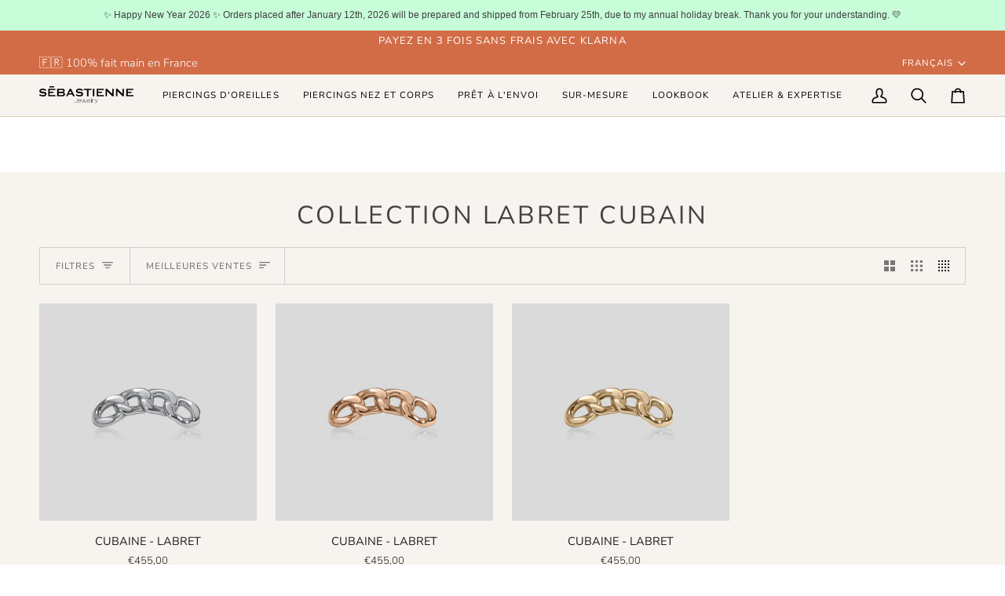

--- FILE ---
content_type: text/css
request_url: https://sebastiennejewelry.com/cdn/shop/t/51/assets/font-settings.css?v=99379579914093825191756121349
body_size: 220
content:
@font-face{font-family:Nunito Sans;font-weight:400;font-style:normal;font-display:swap;src:url(//sebastiennejewelry.com/cdn/fonts/nunito_sans/nunitosans_n4.0276fe080df0ca4e6a22d9cb55aed3ed5ba6b1da.woff2?h1=c2ViYXN0aWVubmVqZXdlbHJ5LmNvbQ&h2=c2ViYXN0aWVubmVqZXdlbHJ5LmFjY291bnQubXlzaG9waWZ5LmNvbQ&hmac=fb9c19fcc332c9f9482f3ca5cb9ee7b0106b60b200add8fb7638120572bdd3d6) format("woff2"),url(//sebastiennejewelry.com/cdn/fonts/nunito_sans/nunitosans_n4.b4964bee2f5e7fd9c3826447e73afe2baad607b7.woff?h1=c2ViYXN0aWVubmVqZXdlbHJ5LmNvbQ&h2=c2ViYXN0aWVubmVqZXdlbHJ5LmFjY291bnQubXlzaG9waWZ5LmNvbQ&hmac=8710c89bc2c24fdd3bd59c6595db576671faecec23c3b4e1e257d7cad515ecb4) format("woff")}@font-face{font-family:Nunito Sans;font-weight:300;font-style:normal;font-display:swap;src:url(//sebastiennejewelry.com/cdn/fonts/nunito_sans/nunitosans_n3.dd449b0f52a6ad3150beb6eb8d82627ea34fcb52.woff2?h1=c2ViYXN0aWVubmVqZXdlbHJ5LmNvbQ&h2=c2ViYXN0aWVubmVqZXdlbHJ5LmFjY291bnQubXlzaG9waWZ5LmNvbQ&hmac=b643ff2f9c425fab53ae91d430581a4eeb33127117e42fb52cb4c2863e3eac2b) format("woff2"),url(//sebastiennejewelry.com/cdn/fonts/nunito_sans/nunitosans_n3.45928256bc616e1eba7b853895e4696fe2a37713.woff?h1=c2ViYXN0aWVubmVqZXdlbHJ5LmNvbQ&h2=c2ViYXN0aWVubmVqZXdlbHJ5LmFjY291bnQubXlzaG9waWZ5LmNvbQ&hmac=fde5038cfb20a3a5ecb5519179356f717ab80386cdd7d6d9dfc6a6cf05b86120) format("woff")}@font-face{font-family:Nunito Sans;font-weight:400;font-style:normal;font-display:swap;src:url(//sebastiennejewelry.com/cdn/fonts/nunito_sans/nunitosans_n4.0276fe080df0ca4e6a22d9cb55aed3ed5ba6b1da.woff2?h1=c2ViYXN0aWVubmVqZXdlbHJ5LmNvbQ&h2=c2ViYXN0aWVubmVqZXdlbHJ5LmFjY291bnQubXlzaG9waWZ5LmNvbQ&hmac=fb9c19fcc332c9f9482f3ca5cb9ee7b0106b60b200add8fb7638120572bdd3d6) format("woff2"),url(//sebastiennejewelry.com/cdn/fonts/nunito_sans/nunitosans_n4.b4964bee2f5e7fd9c3826447e73afe2baad607b7.woff?h1=c2ViYXN0aWVubmVqZXdlbHJ5LmNvbQ&h2=c2ViYXN0aWVubmVqZXdlbHJ5LmFjY291bnQubXlzaG9waWZ5LmNvbQ&hmac=8710c89bc2c24fdd3bd59c6595db576671faecec23c3b4e1e257d7cad515ecb4) format("woff")}@font-face{font-family:Nunito Sans;font-weight:500;font-style:normal;font-display:swap;src:url(//sebastiennejewelry.com/cdn/fonts/nunito_sans/nunitosans_n5.6fc0ed1feb3fc393c40619f180fc49c4d0aae0db.woff2?h1=c2ViYXN0aWVubmVqZXdlbHJ5LmNvbQ&h2=c2ViYXN0aWVubmVqZXdlbHJ5LmFjY291bnQubXlzaG9waWZ5LmNvbQ&hmac=c76395c2ab3f33f7c7b405edba77af4b30eb013c838a89ee8f43a2e79b965706) format("woff2"),url(//sebastiennejewelry.com/cdn/fonts/nunito_sans/nunitosans_n5.2c84830b46099cbcc1095f30e0957b88b914e50a.woff?h1=c2ViYXN0aWVubmVqZXdlbHJ5LmNvbQ&h2=c2ViYXN0aWVubmVqZXdlbHJ5LmFjY291bnQubXlzaG9waWZ5LmNvbQ&hmac=a7cd07c9af605363731c3d1227e3c32ad3ee4ca73b53b0b7b250d26035781de6) format("woff")}@font-face{font-family:Nunito Sans;font-weight:500;font-style:normal;font-display:swap;src:url(//sebastiennejewelry.com/cdn/fonts/nunito_sans/nunitosans_n5.6fc0ed1feb3fc393c40619f180fc49c4d0aae0db.woff2?h1=c2ViYXN0aWVubmVqZXdlbHJ5LmNvbQ&h2=c2ViYXN0aWVubmVqZXdlbHJ5LmFjY291bnQubXlzaG9waWZ5LmNvbQ&hmac=c76395c2ab3f33f7c7b405edba77af4b30eb013c838a89ee8f43a2e79b965706) format("woff2"),url(//sebastiennejewelry.com/cdn/fonts/nunito_sans/nunitosans_n5.2c84830b46099cbcc1095f30e0957b88b914e50a.woff?h1=c2ViYXN0aWVubmVqZXdlbHJ5LmNvbQ&h2=c2ViYXN0aWVubmVqZXdlbHJ5LmFjY291bnQubXlzaG9waWZ5LmNvbQ&hmac=a7cd07c9af605363731c3d1227e3c32ad3ee4ca73b53b0b7b250d26035781de6) format("woff")}@font-face{font-family:Nunito Sans;font-weight:400;font-style:normal;font-display:swap;src:url(//sebastiennejewelry.com/cdn/fonts/nunito_sans/nunitosans_n4.0276fe080df0ca4e6a22d9cb55aed3ed5ba6b1da.woff2?h1=c2ViYXN0aWVubmVqZXdlbHJ5LmNvbQ&h2=c2ViYXN0aWVubmVqZXdlbHJ5LmFjY291bnQubXlzaG9waWZ5LmNvbQ&hmac=fb9c19fcc332c9f9482f3ca5cb9ee7b0106b60b200add8fb7638120572bdd3d6) format("woff2"),url(//sebastiennejewelry.com/cdn/fonts/nunito_sans/nunitosans_n4.b4964bee2f5e7fd9c3826447e73afe2baad607b7.woff?h1=c2ViYXN0aWVubmVqZXdlbHJ5LmNvbQ&h2=c2ViYXN0aWVubmVqZXdlbHJ5LmFjY291bnQubXlzaG9waWZ5LmNvbQ&hmac=8710c89bc2c24fdd3bd59c6595db576671faecec23c3b4e1e257d7cad515ecb4) format("woff")}@font-face{font-family:Nunito Sans;font-weight:300;font-style:italic;font-display:swap;src:url(//sebastiennejewelry.com/cdn/fonts/nunito_sans/nunitosans_i3.25cfe26d24b90b67b639ed9f5ce92c1998451bfe.woff2?h1=c2ViYXN0aWVubmVqZXdlbHJ5LmNvbQ&h2=c2ViYXN0aWVubmVqZXdlbHJ5LmFjY291bnQubXlzaG9waWZ5LmNvbQ&hmac=3b82317e8a91ed78e13956255b9d7492e6a2134bea4bce58a2c9a5beef84bc5d) format("woff2"),url(//sebastiennejewelry.com/cdn/fonts/nunito_sans/nunitosans_i3.8b447d33bcae1ea38db366085c0903f48f832383.woff?h1=c2ViYXN0aWVubmVqZXdlbHJ5LmNvbQ&h2=c2ViYXN0aWVubmVqZXdlbHJ5LmFjY291bnQubXlzaG9waWZ5LmNvbQ&hmac=903d9520b347a5e95fe02f160fdcd7acaa4d7fc284c1bd89be8df28784269830) format("woff")}@font-face{font-family:Nunito Sans;font-weight:400;font-style:italic;font-display:swap;src:url(//sebastiennejewelry.com/cdn/fonts/nunito_sans/nunitosans_i4.6e408730afac1484cf297c30b0e67c86d17fc586.woff2?h1=c2ViYXN0aWVubmVqZXdlbHJ5LmNvbQ&h2=c2ViYXN0aWVubmVqZXdlbHJ5LmFjY291bnQubXlzaG9waWZ5LmNvbQ&hmac=dd2b8999684ea2ff348015452b5348802aca340695f98131f0c4ffc3213b7ed5) format("woff2"),url(//sebastiennejewelry.com/cdn/fonts/nunito_sans/nunitosans_i4.c9b6dcbfa43622b39a5990002775a8381942ae38.woff?h1=c2ViYXN0aWVubmVqZXdlbHJ5LmNvbQ&h2=c2ViYXN0aWVubmVqZXdlbHJ5LmFjY291bnQubXlzaG9waWZ5LmNvbQ&hmac=37418cd3393b6ae1dabc00945c1f0224b6ad04f8062bf9b976a5a24f48b0118d) format("woff")}
/*# sourceMappingURL=/cdn/shop/t/51/assets/font-settings.css.map?v=99379579914093825191756121349 */
